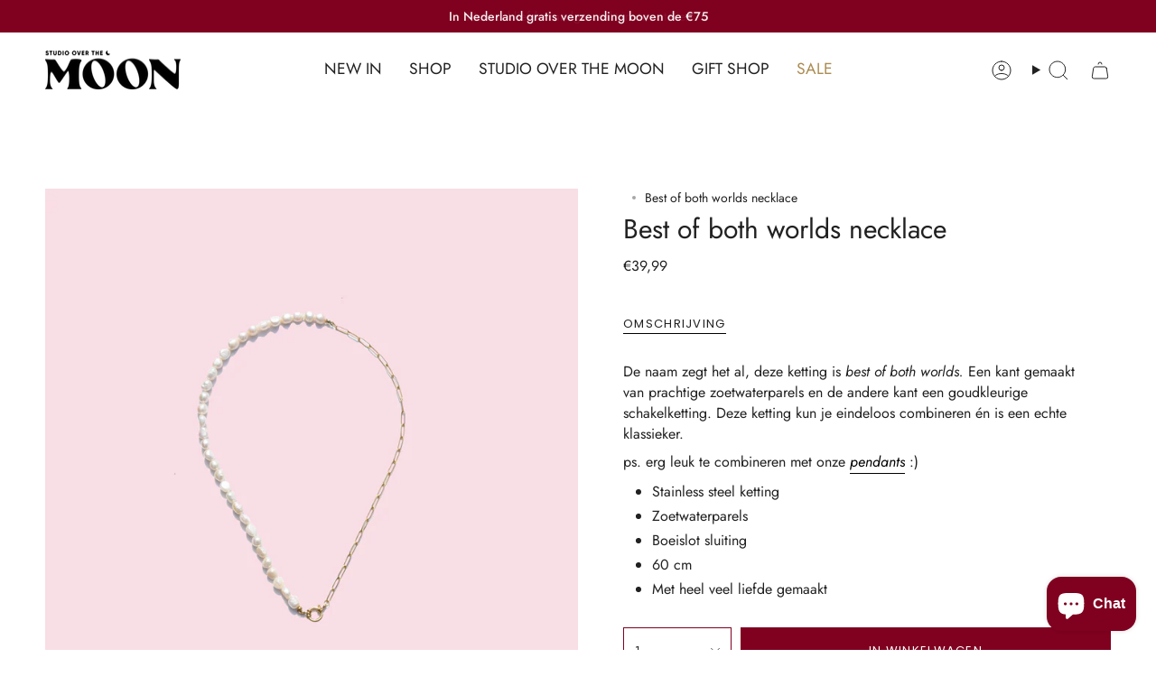

--- FILE ---
content_type: text/html; charset=utf-8
request_url: https://studiooverthemoon.nl/products/best-of-both-worlds-necklace?section_id=api-product-grid-item
body_size: 493
content:
<div id="shopify-section-api-product-grid-item" class="shopify-section">

<div data-api-content>
<grid-item
    class="grid-item product-item  product-item--centered product-item--outer-text  "
    id="product-item--api-product-grid-item-8846547943755"
    data-grid-item
    data-url="/products/best-of-both-worlds-necklace"
    data-swap-id="true"
    
  >
    <div class="product-item__image double__image" data-product-image>
      <a
        class="product-link"
        href="/products/best-of-both-worlds-necklace"
        aria-label="Best of both worlds necklace"
        data-product-link="/products/best-of-both-worlds-necklace"
      ><div class="product-item__bg" data-product-image-default><figure class="image-wrapper image-wrapper--cover lazy-image lazy-image--backfill is-loading" style="--aspect-ratio: 0.7692307692307693;" data-aos="img-in"
  data-aos-delay="||itemAnimationDelay||"
  data-aos-duration="800"
  data-aos-anchor="||itemAnimationAnchor||"
  data-aos-easing="ease-out-quart"><img src="//studiooverthemoon.nl/cdn/shop/files/DSC_0237.jpg?crop=center&amp;height=3801&amp;v=1713330069&amp;width=2924" alt="" width="2924" height="3801" loading="eager" srcset="//studiooverthemoon.nl/cdn/shop/files/DSC_0237.jpg?v=1713330069&amp;width=136 136w, //studiooverthemoon.nl/cdn/shop/files/DSC_0237.jpg?v=1713330069&amp;width=160 160w, //studiooverthemoon.nl/cdn/shop/files/DSC_0237.jpg?v=1713330069&amp;width=180 180w, //studiooverthemoon.nl/cdn/shop/files/DSC_0237.jpg?v=1713330069&amp;width=220 220w, //studiooverthemoon.nl/cdn/shop/files/DSC_0237.jpg?v=1713330069&amp;width=254 254w, //studiooverthemoon.nl/cdn/shop/files/DSC_0237.jpg?v=1713330069&amp;width=284 284w, //studiooverthemoon.nl/cdn/shop/files/DSC_0237.jpg?v=1713330069&amp;width=292 292w, //studiooverthemoon.nl/cdn/shop/files/DSC_0237.jpg?v=1713330069&amp;width=320 320w, //studiooverthemoon.nl/cdn/shop/files/DSC_0237.jpg?v=1713330069&amp;width=480 480w, //studiooverthemoon.nl/cdn/shop/files/DSC_0237.jpg?v=1713330069&amp;width=528 528w, //studiooverthemoon.nl/cdn/shop/files/DSC_0237.jpg?v=1713330069&amp;width=640 640w, //studiooverthemoon.nl/cdn/shop/files/DSC_0237.jpg?v=1713330069&amp;width=720 720w, //studiooverthemoon.nl/cdn/shop/files/DSC_0237.jpg?v=1713330069&amp;width=960 960w, //studiooverthemoon.nl/cdn/shop/files/DSC_0237.jpg?v=1713330069&amp;width=1080 1080w, //studiooverthemoon.nl/cdn/shop/files/DSC_0237.jpg?v=1713330069&amp;width=1296 1296w, //studiooverthemoon.nl/cdn/shop/files/DSC_0237.jpg?v=1713330069&amp;width=1512 1512w, //studiooverthemoon.nl/cdn/shop/files/DSC_0237.jpg?v=1713330069&amp;width=1728 1728w, //studiooverthemoon.nl/cdn/shop/files/DSC_0237.jpg?v=1713330069&amp;width=1950 1950w" sizes="500px" fetchpriority="high" class=" fit-cover is-loading ">
</figure>

&nbsp;</div><hover-images class="product-item__bg__under">
              <div class="product-item__bg__slider" data-hover-slider><div
                    class="product-item__bg__slide"
                    
                    data-hover-slide-touch
                  ><figure class="image-wrapper image-wrapper--cover lazy-image lazy-image--backfill is-loading" style="--aspect-ratio: 0.7692307692307693;"><img src="//studiooverthemoon.nl/cdn/shop/files/DSC_0237.jpg?crop=center&amp;height=3801&amp;v=1713330069&amp;width=2924" alt="" width="2924" height="3801" loading="lazy" srcset="//studiooverthemoon.nl/cdn/shop/files/DSC_0237.jpg?v=1713330069&amp;width=136 136w, //studiooverthemoon.nl/cdn/shop/files/DSC_0237.jpg?v=1713330069&amp;width=160 160w, //studiooverthemoon.nl/cdn/shop/files/DSC_0237.jpg?v=1713330069&amp;width=180 180w, //studiooverthemoon.nl/cdn/shop/files/DSC_0237.jpg?v=1713330069&amp;width=220 220w, //studiooverthemoon.nl/cdn/shop/files/DSC_0237.jpg?v=1713330069&amp;width=254 254w, //studiooverthemoon.nl/cdn/shop/files/DSC_0237.jpg?v=1713330069&amp;width=284 284w, //studiooverthemoon.nl/cdn/shop/files/DSC_0237.jpg?v=1713330069&amp;width=292 292w, //studiooverthemoon.nl/cdn/shop/files/DSC_0237.jpg?v=1713330069&amp;width=320 320w, //studiooverthemoon.nl/cdn/shop/files/DSC_0237.jpg?v=1713330069&amp;width=480 480w, //studiooverthemoon.nl/cdn/shop/files/DSC_0237.jpg?v=1713330069&amp;width=528 528w, //studiooverthemoon.nl/cdn/shop/files/DSC_0237.jpg?v=1713330069&amp;width=640 640w, //studiooverthemoon.nl/cdn/shop/files/DSC_0237.jpg?v=1713330069&amp;width=720 720w, //studiooverthemoon.nl/cdn/shop/files/DSC_0237.jpg?v=1713330069&amp;width=960 960w, //studiooverthemoon.nl/cdn/shop/files/DSC_0237.jpg?v=1713330069&amp;width=1080 1080w, //studiooverthemoon.nl/cdn/shop/files/DSC_0237.jpg?v=1713330069&amp;width=1296 1296w, //studiooverthemoon.nl/cdn/shop/files/DSC_0237.jpg?v=1713330069&amp;width=1512 1512w, //studiooverthemoon.nl/cdn/shop/files/DSC_0237.jpg?v=1713330069&amp;width=1728 1728w, //studiooverthemoon.nl/cdn/shop/files/DSC_0237.jpg?v=1713330069&amp;width=1950 1950w" sizes="500px" fetchpriority="high" class=" fit-cover is-loading ">
</figure>
</div><div
                    class="product-item__bg__slide"
                    
                      data-hover-slide
                    
                    data-hover-slide-touch
                  ><figure class="image-wrapper image-wrapper--cover lazy-image lazy-image--backfill is-loading" style="--aspect-ratio: 0.7692307692307693;"><img src="//studiooverthemoon.nl/cdn/shop/files/OTM_LOOK_006_1385kleiner.png?crop=center&amp;height=3251&amp;v=1713330069&amp;width=2501" alt="" width="2501" height="3251" loading="lazy" srcset="//studiooverthemoon.nl/cdn/shop/files/OTM_LOOK_006_1385kleiner.png?v=1713330069&amp;width=136 136w, //studiooverthemoon.nl/cdn/shop/files/OTM_LOOK_006_1385kleiner.png?v=1713330069&amp;width=160 160w, //studiooverthemoon.nl/cdn/shop/files/OTM_LOOK_006_1385kleiner.png?v=1713330069&amp;width=180 180w, //studiooverthemoon.nl/cdn/shop/files/OTM_LOOK_006_1385kleiner.png?v=1713330069&amp;width=220 220w, //studiooverthemoon.nl/cdn/shop/files/OTM_LOOK_006_1385kleiner.png?v=1713330069&amp;width=254 254w, //studiooverthemoon.nl/cdn/shop/files/OTM_LOOK_006_1385kleiner.png?v=1713330069&amp;width=284 284w, //studiooverthemoon.nl/cdn/shop/files/OTM_LOOK_006_1385kleiner.png?v=1713330069&amp;width=292 292w, //studiooverthemoon.nl/cdn/shop/files/OTM_LOOK_006_1385kleiner.png?v=1713330069&amp;width=320 320w, //studiooverthemoon.nl/cdn/shop/files/OTM_LOOK_006_1385kleiner.png?v=1713330069&amp;width=480 480w, //studiooverthemoon.nl/cdn/shop/files/OTM_LOOK_006_1385kleiner.png?v=1713330069&amp;width=528 528w, //studiooverthemoon.nl/cdn/shop/files/OTM_LOOK_006_1385kleiner.png?v=1713330069&amp;width=640 640w, //studiooverthemoon.nl/cdn/shop/files/OTM_LOOK_006_1385kleiner.png?v=1713330069&amp;width=720 720w, //studiooverthemoon.nl/cdn/shop/files/OTM_LOOK_006_1385kleiner.png?v=1713330069&amp;width=960 960w, //studiooverthemoon.nl/cdn/shop/files/OTM_LOOK_006_1385kleiner.png?v=1713330069&amp;width=1080 1080w, //studiooverthemoon.nl/cdn/shop/files/OTM_LOOK_006_1385kleiner.png?v=1713330069&amp;width=1296 1296w, //studiooverthemoon.nl/cdn/shop/files/OTM_LOOK_006_1385kleiner.png?v=1713330069&amp;width=1512 1512w, //studiooverthemoon.nl/cdn/shop/files/OTM_LOOK_006_1385kleiner.png?v=1713330069&amp;width=1728 1728w, //studiooverthemoon.nl/cdn/shop/files/OTM_LOOK_006_1385kleiner.png?v=1713330069&amp;width=1950 1950w" sizes="500px" fetchpriority="high" class=" fit-cover is-loading ">
</figure>
</div></div>
            </hover-images></a>

      <div class="badge-box-container align--top-left body-x-small"></div>
    </div>

    <div
      class="product-information"
      style="--swatch-size: var(--swatch-size-filters);"
      data-product-information
    >
      <div class="product-item__info body-medium">
        <a class="product-link" href="/products/best-of-both-worlds-necklace" data-product-link="/products/best-of-both-worlds-necklace">
          <p class="product-item__title">Best of both worlds necklace</p>

          <div class="product-item__price__holder"><div class="product-item__price" data-product-price>
<span class="price">
  
    <span class="new-price">
      
€39,99
</span>
    
  
</span>

</div>
          </div>
        </a>
</div>
    </div>
  </grid-item></div></div>